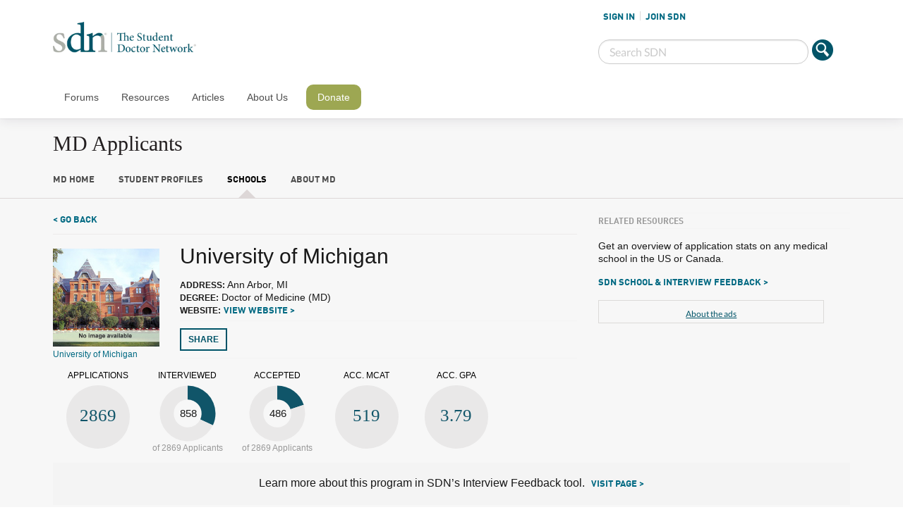

--- FILE ---
content_type: text/html; charset=utf-8
request_url: https://www.google.com/recaptcha/api2/aframe
body_size: 267
content:
<!DOCTYPE HTML><html><head><meta http-equiv="content-type" content="text/html; charset=UTF-8"></head><body><script nonce="iOccJASWKWMqXoHV4lyNoA">/** Anti-fraud and anti-abuse applications only. See google.com/recaptcha */ try{var clients={'sodar':'https://pagead2.googlesyndication.com/pagead/sodar?'};window.addEventListener("message",function(a){try{if(a.source===window.parent){var b=JSON.parse(a.data);var c=clients[b['id']];if(c){var d=document.createElement('img');d.src=c+b['params']+'&rc='+(localStorage.getItem("rc::a")?sessionStorage.getItem("rc::b"):"");window.document.body.appendChild(d);sessionStorage.setItem("rc::e",parseInt(sessionStorage.getItem("rc::e")||0)+1);localStorage.setItem("rc::h",'1768889164343');}}}catch(b){}});window.parent.postMessage("_grecaptcha_ready", "*");}catch(b){}</script></body></html>

--- FILE ---
content_type: application/javascript; charset=utf-8
request_url: https://fundingchoicesmessages.google.com/f/AGSKWxWMFcxu7VpSBB6QWwslC4swN-fHpmuNR5-jrtpAeYgwlLREvc1BTVjVhmhLIQDN_FyTjTbHzvk-fCjFWIsMT8vmAmb4uCiPlreRiu_b3ueldjNoYTmXhOwoxatXGvCH_qXdakcYub7FDdmY083vt_wzXSVv7Egekzsw3wLzn7ToMlyeFbYZ_3X5qvQ=/_-ads/static-/ads468x60.=adcenter&=468x60;-ads/ad-
body_size: -1291
content:
window['8dff8423-6754-4a16-bae8-04cff952e76d'] = true;

--- FILE ---
content_type: application/javascript; charset=utf-8
request_url: https://www.mdapplicants.com/public/js/vendor/jRespond.min.js
body_size: 108
content:
/*! jRespond.js v 0.10 | Author: Jeremy Fields [jeremy.fields@viget.com], 2013 | License: MIT */
(function(b,a,c){b.jRespond=function(h){var i=[];var n=[];var g=h;var t="";var m="";var d;var e=0;var o=100;var f=500;var r=f;var k=function(){var v=0;if(typeof(window.innerWidth)!="number"){if(!(document.documentElement.clientWidth===0)){v=document.documentElement.clientWidth}else{v=document.body.clientWidth}}else{v=window.innerWidth}return v};var j=function(w){if(w.length===c){u(w)}else{for(var v=0;v<w.length;v++){u(w[v])}}};var u=function(x){var w=x.breakpoint;var v=x.enter||c;i.push(x);n.push(false);if(q(w)){if(v!==c){v.call(null,{entering:t,exiting:m})}n[(i.length-1)]=true}};var s=function(){var A=[];var v=[];for(var C=0;C<i.length;C++){var D=i[C]["breakpoint"];var x=i[C]["enter"]||c;var w=i[C]["exit"]||c;if(D==="*"){if(x!==c){A.push(x)}if(w!==c){v.push(w)}}else{if(q(D)){if(x!==c&&!n[C]){A.push(x)}n[C]=true}else{if(w!==c&&n[C]){v.push(w)}n[C]=false}}}var y={entering:t,exiting:m};for(var B=0;B<v.length;B++){v[B].call(null,y)}for(var z=0;z<A.length;z++){A[z].call(null,y)}};var p=function(w){var x=false;for(var v=0;v<g.length;v++){if(w>=g[v]["enter"]&&w<=g[v]["exit"]){x=true;break}}if(x&&t!==g[v]["label"]){m=t;t=g[v]["label"];s()}else{if(!x&&t!==""){t="";s()}}};var q=function(v){if(typeof v==="object"){if(v.join().indexOf(t)>=0){return true}}else{if(v==="*"){return true}else{if(typeof v==="string"){if(t===v){return true}}}}};var l=function(){var v=k();if(v!==e){r=o;p(v)}else{r=f}e=v;setTimeout(l,r)};l();return{addFunc:function(v){j(v)},getBreakpoint:function(){return t}}}}(this,this.document));

--- FILE ---
content_type: application/javascript; charset=utf-8
request_url: https://www.mdapplicants.com/public/js/table_utils.js?v=3
body_size: 1518
content:
// Init tablesorter
var get_from = 0;
var sort_field = 'AMCASDateSortField';
var sort_dir = 0;
/*
 *headerSortDown: 0 => desc
 */
function push_to_url(ext)
{
    var p = getUrlVars();
    $.each(ext, function(v, k) {
        p[v] = k;
    });
    var uri = '';
    p.psr = get_from;
    p.all = 1;
    uri += '?';

    if ($('#backlink').length > 0) {
        var go = $('#backlink').attr('href');
        var goNum = go.replace(/[^0-9]/g, '');
        var goNum = parseInt(goNum) + 1;
        $('#backlink').attr('href', 'javascript:history.go(-' + goNum + ')');
        p.backnum = goNum;
    }
    //console.log(p);
    $.each(p, function(k, v) {
        if (k == '' || v == undefined) return;
        uri += k + '=' + v + '&';
    });
    //console.log(uri);
    window.history.pushState('page', 'Title', uri);
}

function get_data() {
    var dir = (sort_dir === 0) ? 'desc' : 'asc';
    var ext = {'orderby': sort_field, 'order': dir};

    var url = $('#get_more_url').val();
    if ($('#degree_filter').length > 0 && $('#degree_filter').val() != '') {
        url += '&degree_type=' + $('#degree_filter').val();
        ext.degree_type = $('#degree_filter').val();
    } else  if ($('#degree_type').length > 0 && $('#degree_type').val() != '') {
        url += '&degree_type=' + $('#degree_type').val();
        ext.degree_type = $('#degree_type').val();
    }
    if (!ext.hasOwnProperty('degree_type')) ext.degree_type = '';

      if ($('#search_gpa').length > 0 && $('#search_gpa').val() != '') {
          url += '&gpa=' + $('#search_gpa').val();
      }
      if ($('#search_mcat').length > 0 && $('#search_mcat').val() != '') {
          url += '&mcat=' + $('#search_mcat').val();
      }
      if ($('#state').length > 0 && $('#state').val() != '') {
          url += '&state=' + $('#state').val();
      }


    if ($('#school_name').length > 0 && $('#school_name').val() != '') {
        url += '&school_name=' + $('#school_name').val();
        ext.school_name = $('#school_name').val();
    } else if ($('#name_filter').length > 0 && $('#name_filter').val() != '') {
         url += '&name=' + $('#name_filter').val();
        ext.name = $('#name_filter').val();
    } else {
        ext.name = '';
    }

    if ($('#filter').length > 0 && $('#filter').val() != '') {
        url += '&filter=' + $('#filter').val();
        ext.filter = $('#filter').val();
    }
    url += "&psr=" + get_from;
    url += "&orderby=" + sort_field + "&order=" + dir;

    push_to_url(ext);

    $.get(url, function(html) {
        if ($.trim(html) == '') {
            $('#home_show_more').css('display', 'none');
        } else {
            $('#home_show_more').css('display', '');
        }
        html = html.replace("<head/>", "");
        $('#search_result_cont tr:last').after(html);
    });
}

function get_search(){
  var url = $('#get_more_url').val();
    if ($('#degree_filter').length > 0 && $('#degree_filter').val() != '') {
        url += '&degree_type=' + $('#degree_filter').val();
    }
    if ($('#degree_type').length > 0 && $('#degree_type').val() != '') {
        url += '&degree_type=' + $('#degree_type').val();
    }
    if ($('#search_gpa').length > 0 && $('#search_gpa').val() != '') {
        url += '&gpa=' + $('#search_gpa').val();
    }
    if ($('#search_mcattsearch_mcat').length > 0 && $('#mcat').val() != '') {
        url += '&mcat=' + $('#search_mcat').val();
    }
    if ($('#name_filter').length > 0 && $('#name_filter').val() != '') {
        url += '&name=' + $('#name_filter').val();
    }
    if ($('#school_name').length > 0 && $('#school_name').val() != '') {
        url += '&name=' + $('#school_name').val();
    }
    if ($('#state').length > 0 && $('#state').val() != '') {
        url += '&state=' + $('#state').val();
    }
    if ($('#filter').length > 0 && $('#filter').val() != '') {
        url += '&filter=' + $('#filter').val();
    }
  url += "&psr=" + get_from;
  var dir = (sort_dir === 0) ? 'desc' : 'asc';
  url += "&orderby=" + sort_field + "&order=" + dir;
  $.get(url, function(html) {
      if ($.trim(html) == '') {
          $('#home_show_more').css('display', 'none');
      } else {
          $('#home_show_more').css('display', '');
      }
      html = html.replace("<head/>", "");
      $('#search_result_cont tr:last').after(html);
  });
}

function _updateDropdownAndHighLowButton(column, direction)
{
    // Update dropdown
    $('select.sort-table :nth-child('+(column+1)+')').prop('selected', true);
    var type = $('select.sort-table :nth-child('+(column+1)+')').attr('data-type');
    if (column > 0 && type != 'alpha')
        mode = 'numeric';
    else
        mode = 'alpha';
    // Update High/Low button
    var label = 'A TO Z';
    if (direction == 0) {
        if (mode == 'alpha') {
            label = 'Z TO A';
        } else {
            label = 'HIGH TO LOW';
        }
    } else {
        if (mode == 'alpha') {
            label = 'A TO Z';
        } else {
            label = 'LOW TO HIGH';
        }
    }
    $('#toggle-sort').html(label);
}

function do_sort()
{
    $('#school-results thead th').each(function(i)
    {
        if ($(this).hasClass('headerSortDown') || $(this).hasClass('headerSortUp'))
        {
            sort_dir = ($(this).hasClass('headerSortDown') ? 0 : 1);
            _updateDropdownAndHighLowButton(i, sort_dir);
            get_from = 0;
            $('#search_result_cont .removeable').remove();
            sort_field = $(this).attr('data-field');
            get_data();
            return false;
        }
    });
}
function getUrlVars()
{
    var vars = {}, hash;
    var idx = window.location.href.indexOf('?');
    if (idx == -1) return vars;
    var hashes = window.location.href.slice(idx + 1).split('&');
    for(var i = 0; i < hashes.length; i++) {
        hash = hashes[i].split('=');
        vars[hash[0]] = hash[1];
    }
    return vars;
}
function reverseDir(obj) {
    $('#school-results th').removeClass('headerSortDown');
    $('#school-results th').removeClass('headerSortUp');
    obj.addClass((sort_dir == 1) ? 'headerSortUp' : 'headerSortDown');
}

$(function() {
    if ($('#from_api').val()) {
        get_from = parseInt($('#from_api').val());
    }
    if ($('#sort_field_api').val()) {
        sort_field = $('#sort_field_api').val();
    }
    if ($('#sort_dir_int').val()) {
        sort_dir = parseInt($('#sort_dir_int').val());
    }

    $('#show_more_bnt').click(function() {
        get_from += 1;
        get_data();
    });
    function goBnt() {
        var name = null;
        if ($('#name_filter').length > 0) {
          name = $('#name_filter').val().replace(/[^a-z0-9 ]/gi, '');
        }
        var degree = null;
        if ($('#degree_filter').length > 0) {
          degree = $('#degree_filter').val().replace(/[^a-z0-9 ]/gi, '');
        }

        var txt = 'You searched for schools: with ';
        if (name || degree) {
            if (name != '') {
                txt += 'name like <b>' + name + '</b>';
                if (degree != '') txt += ' and ';
            }
            if (degree != '') txt += 'Degree type <b>' + degree + '.</b>';
            $('#search_desc').html(txt);
        } else {
            $('#search_desc').html('');
        }
        $('#search_result_cont .removeable').remove();
        get_from = 0;
        get_data();
    }
    $('#degree_filter').change(function(){
        $('#degree_type').val($(this).val());
        goBnt();
    });
    $('#filter').change(function(){
        goBnt();
    });

    $('#goButton').click(function(){
        goBnt();
    });
    $('#name_filter').keypress(function(e){
        if (e.keyCode == 13) {
            goBnt();
        }
    });
    $('select.sort-table').change(function() {
        var column = parseInt($(this).val(), 10);
        if (column >= 0) {
            get_from = 0;
            var option = $('#school-type option[value=' + column + ']');
            if (column == 0 || option.attr('data-type')== 'alpha') {
                sort_dir = 1; //DESC
            } else {
                sort_dir = 0;
            }
//            $("#sort_tbl_id").tablesorter({sortList: [[column, sort_dir]]});
            _updateDropdownAndHighLowButton(column, sort_dir);
            $('#search_result_cont .removeable').remove();

            //Get column
            var col = $('#school-results th').eq(column);
            sort_field = $(col).attr('data-field');
            reverseDir(col);
            get_data();
        }
    });
    $('#toggle-sort').click(function() {
        var col = $('#school-results th').eq($('#school-type').val());
        sort_dir = (sort_dir == 1) ? 0 : 1;
        reverseDir(col);
        do_sort();
    });
    $('#school-results th').click(function() {
        var index = $(this).index();
        var option = $('#school-type option[value=' + index + ']');
        /*if (index == 0 || option.attr('data-type')== 'alpha'
                || $(this).hasClass('headerSortDown')) {
            sort_dir = 1; //DESC
        } else {
            sort_dir = 0;
        }*/
        sort_dir = (sort_dir == 1) ? 0 : 1;
        reverseDir($(this));
        do_sort();
    });
});

$("#school-results").bind("sortEnd", function() {
    do_sort();
});
